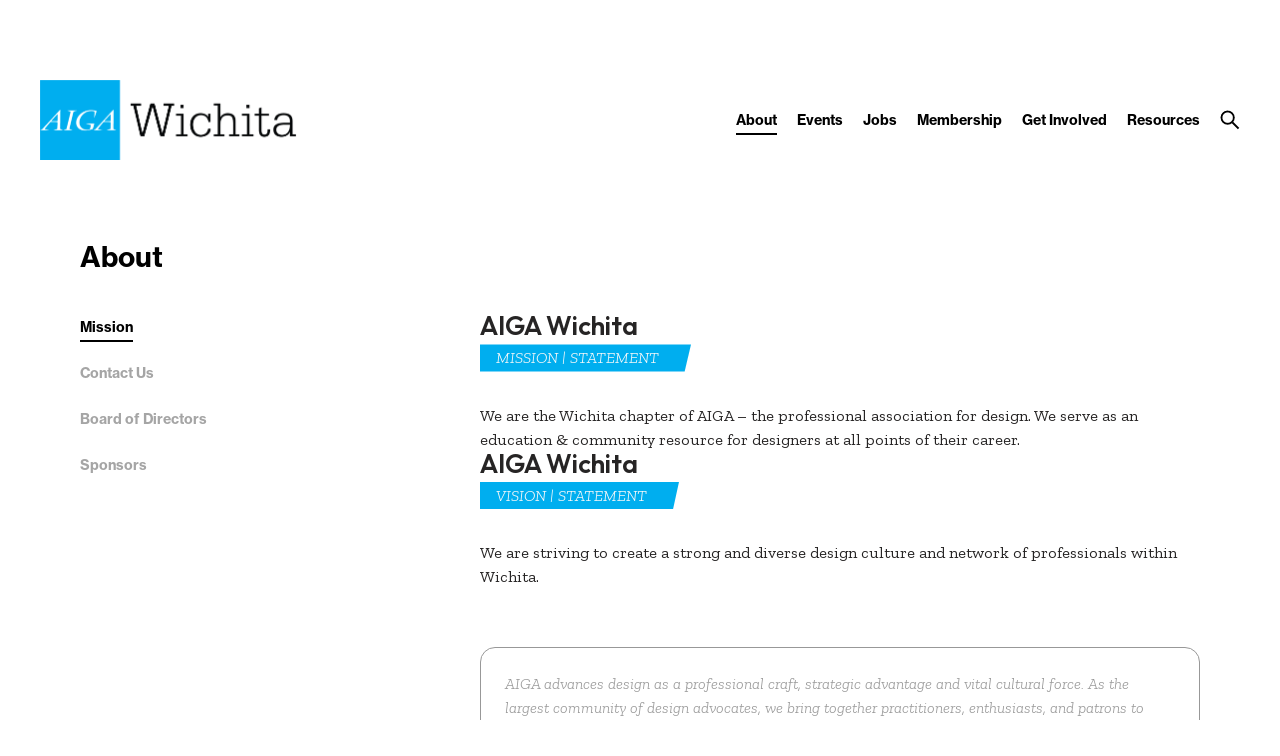

--- FILE ---
content_type: text/html; charset=UTF-8
request_url: https://wichita.aiga.org/about-us/mission/
body_size: 16746
content:
<!DOCTYPE html PUBLIC "-//W3C//DTD XHTML 1.0 Transitional//EN" "http://www.w3.org/TR/xhtml1/DTD/xhtml1-transitional.dtd">

<!-- Breakpoint body defines the responsive breakpoints -->
<html class="html cat-plugin-breakpoint-body" xml:lang="en" lang="en"
    cat_plugin_breakpoint_body_class="breakpoint-body"
    cat_plugin_breakpoint_body_size_class_prefix="breakpoint-body-size"
    cat_plugin_breakpoint_body_names="s,m,l,xl,2xl"
    cat_plugin_breakpoint_body_widths="640,960,1280,1440,1680">


<head>


    <title>Mission | AIGA Wichita</title>
    <meta name="description" content="

AIGA Wichita
 Mission | Statement
We are the Wichita chapter of AIGA - the professional association for design. We serve as an education &amp;amp; community resource for designers at all points of their career.



AIGA Wichita
 Vision | Statement
We are striving to create a strong and diverse d..."/>
    <meta property="og:title" content="Mission | AIGA Wichita"></meta>
    <meta property="og:description" content="

AIGA Wichita
 Mission | Statement
We are the Wichita chapter of AIGA - the professional association for design. We serve as an education &amp;amp; community resource for designers at all points of their career.



AIGA Wichita
 Vision | Statement
We are striving to create a strong and diverse d..."></meta>
    <meta property="og:url" content="https://wichita.aiga.org/about-us/mission/"></meta>

    
    
<!-- Support for canonical for SEO -->
  <link rel="canonical" href="https://wichita.aiga.org/about-us/mission/"/>

<link rel="shortcut icon" href="https://wichita.aiga.org/wp-content/themes/ikit_three/images/default_favicon.png">

<!-- iOS devices should not auto-scale the website, as resolutions are perfectly matched -->
<meta name="viewport" content="width=device-width, initial-scale=1.0, maximum-scale=1.0;">

<!-- Add theme stylesheet -->
<link rel="stylesheet" type="text/css" href="https://wichita.aiga.org/wp-content/themes/ikit_three/style.css"/>

<!-- Add child theme stylesheet -->
<link rel="stylesheet" type="text/css" href="https://wichita.aiga.org/wp-content/themes/ikit_three_custom/style.css" />

<meta name='robots' content='max-image-preview:large' />
<link rel="alternate" type="application/rss+xml" title="AIGA Wichita &raquo; Mission Comments Feed" href="https://wichita.aiga.org/about-us/mission/feed/" />
<script type="text/javascript">
window._wpemojiSettings = {"baseUrl":"https:\/\/s.w.org\/images\/core\/emoji\/14.0.0\/72x72\/","ext":".png","svgUrl":"https:\/\/s.w.org\/images\/core\/emoji\/14.0.0\/svg\/","svgExt":".svg","source":{"concatemoji":"https:\/\/wichita.aiga.org\/wp-includes\/js\/wp-emoji-release.min.js?ver=6.1.9"}};
/*! This file is auto-generated */
!function(e,a,t){var n,r,o,i=a.createElement("canvas"),p=i.getContext&&i.getContext("2d");function s(e,t){var a=String.fromCharCode,e=(p.clearRect(0,0,i.width,i.height),p.fillText(a.apply(this,e),0,0),i.toDataURL());return p.clearRect(0,0,i.width,i.height),p.fillText(a.apply(this,t),0,0),e===i.toDataURL()}function c(e){var t=a.createElement("script");t.src=e,t.defer=t.type="text/javascript",a.getElementsByTagName("head")[0].appendChild(t)}for(o=Array("flag","emoji"),t.supports={everything:!0,everythingExceptFlag:!0},r=0;r<o.length;r++)t.supports[o[r]]=function(e){if(p&&p.fillText)switch(p.textBaseline="top",p.font="600 32px Arial",e){case"flag":return s([127987,65039,8205,9895,65039],[127987,65039,8203,9895,65039])?!1:!s([55356,56826,55356,56819],[55356,56826,8203,55356,56819])&&!s([55356,57332,56128,56423,56128,56418,56128,56421,56128,56430,56128,56423,56128,56447],[55356,57332,8203,56128,56423,8203,56128,56418,8203,56128,56421,8203,56128,56430,8203,56128,56423,8203,56128,56447]);case"emoji":return!s([129777,127995,8205,129778,127999],[129777,127995,8203,129778,127999])}return!1}(o[r]),t.supports.everything=t.supports.everything&&t.supports[o[r]],"flag"!==o[r]&&(t.supports.everythingExceptFlag=t.supports.everythingExceptFlag&&t.supports[o[r]]);t.supports.everythingExceptFlag=t.supports.everythingExceptFlag&&!t.supports.flag,t.DOMReady=!1,t.readyCallback=function(){t.DOMReady=!0},t.supports.everything||(n=function(){t.readyCallback()},a.addEventListener?(a.addEventListener("DOMContentLoaded",n,!1),e.addEventListener("load",n,!1)):(e.attachEvent("onload",n),a.attachEvent("onreadystatechange",function(){"complete"===a.readyState&&t.readyCallback()})),(e=t.source||{}).concatemoji?c(e.concatemoji):e.wpemoji&&e.twemoji&&(c(e.twemoji),c(e.wpemoji)))}(window,document,window._wpemojiSettings);
</script>
<style type="text/css">
img.wp-smiley,
img.emoji {
	display: inline !important;
	border: none !important;
	box-shadow: none !important;
	height: 1em !important;
	width: 1em !important;
	margin: 0 0.07em !important;
	vertical-align: -0.1em !important;
	background: none !important;
	padding: 0 !important;
}
</style>
	<link rel='stylesheet' id='css_background_images-css' href='https://wichita.aiga.org/wp-content/themes/ikit_three_custom/.style_editor/css/stylesheets/background_images.css?ver=6.1.9' type='text/css' media='all' />
<link rel='stylesheet' id='css_sass-css' href='https://wichita.aiga.org/wp-content/themes/ikit_three_custom/.style_editor/css/stylesheets/sass.css?ver=6.1.9' type='text/css' media='all' />
<link rel='stylesheet' id='css_sass_templates-css' href='https://wichita.aiga.org/wp-content/themes/ikit_three_custom/.style_editor/css/stylesheets/sass_templates.css?ver=6.1.9' type='text/css' media='all' />
<link rel='stylesheet' id='css_plugins-css' href='https://wichita.aiga.org/wp-content/themes/ikit_three/css/plugins.css?ver=6.1.9' type='text/css' media='all' />
<link rel='stylesheet' id='css_editor-css' href='https://wichita.aiga.org/wp-content/themes/ikit_three/css/editor.css?ver=6.1.9' type='text/css' media='all' />
<link rel='stylesheet' id='wp-block-library-css' href='https://wichita.aiga.org/wp-includes/css/dist/block-library/style.min.css?ver=6.1.9' type='text/css' media='all' />
<link rel='stylesheet' id='classic-theme-styles-css' href='https://wichita.aiga.org/wp-includes/css/classic-themes.min.css?ver=1' type='text/css' media='all' />
<style id='global-styles-inline-css' type='text/css'>
body{--wp--preset--color--black: #000000;--wp--preset--color--cyan-bluish-gray: #abb8c3;--wp--preset--color--white: #ffffff;--wp--preset--color--pale-pink: #f78da7;--wp--preset--color--vivid-red: #cf2e2e;--wp--preset--color--luminous-vivid-orange: #ff6900;--wp--preset--color--luminous-vivid-amber: #fcb900;--wp--preset--color--light-green-cyan: #7bdcb5;--wp--preset--color--vivid-green-cyan: #00d084;--wp--preset--color--pale-cyan-blue: #8ed1fc;--wp--preset--color--vivid-cyan-blue: #0693e3;--wp--preset--color--vivid-purple: #9b51e0;--wp--preset--gradient--vivid-cyan-blue-to-vivid-purple: linear-gradient(135deg,rgba(6,147,227,1) 0%,rgb(155,81,224) 100%);--wp--preset--gradient--light-green-cyan-to-vivid-green-cyan: linear-gradient(135deg,rgb(122,220,180) 0%,rgb(0,208,130) 100%);--wp--preset--gradient--luminous-vivid-amber-to-luminous-vivid-orange: linear-gradient(135deg,rgba(252,185,0,1) 0%,rgba(255,105,0,1) 100%);--wp--preset--gradient--luminous-vivid-orange-to-vivid-red: linear-gradient(135deg,rgba(255,105,0,1) 0%,rgb(207,46,46) 100%);--wp--preset--gradient--very-light-gray-to-cyan-bluish-gray: linear-gradient(135deg,rgb(238,238,238) 0%,rgb(169,184,195) 100%);--wp--preset--gradient--cool-to-warm-spectrum: linear-gradient(135deg,rgb(74,234,220) 0%,rgb(151,120,209) 20%,rgb(207,42,186) 40%,rgb(238,44,130) 60%,rgb(251,105,98) 80%,rgb(254,248,76) 100%);--wp--preset--gradient--blush-light-purple: linear-gradient(135deg,rgb(255,206,236) 0%,rgb(152,150,240) 100%);--wp--preset--gradient--blush-bordeaux: linear-gradient(135deg,rgb(254,205,165) 0%,rgb(254,45,45) 50%,rgb(107,0,62) 100%);--wp--preset--gradient--luminous-dusk: linear-gradient(135deg,rgb(255,203,112) 0%,rgb(199,81,192) 50%,rgb(65,88,208) 100%);--wp--preset--gradient--pale-ocean: linear-gradient(135deg,rgb(255,245,203) 0%,rgb(182,227,212) 50%,rgb(51,167,181) 100%);--wp--preset--gradient--electric-grass: linear-gradient(135deg,rgb(202,248,128) 0%,rgb(113,206,126) 100%);--wp--preset--gradient--midnight: linear-gradient(135deg,rgb(2,3,129) 0%,rgb(40,116,252) 100%);--wp--preset--duotone--dark-grayscale: url('#wp-duotone-dark-grayscale');--wp--preset--duotone--grayscale: url('#wp-duotone-grayscale');--wp--preset--duotone--purple-yellow: url('#wp-duotone-purple-yellow');--wp--preset--duotone--blue-red: url('#wp-duotone-blue-red');--wp--preset--duotone--midnight: url('#wp-duotone-midnight');--wp--preset--duotone--magenta-yellow: url('#wp-duotone-magenta-yellow');--wp--preset--duotone--purple-green: url('#wp-duotone-purple-green');--wp--preset--duotone--blue-orange: url('#wp-duotone-blue-orange');--wp--preset--font-size--small: 13px;--wp--preset--font-size--medium: 20px;--wp--preset--font-size--large: 36px;--wp--preset--font-size--x-large: 42px;--wp--preset--spacing--20: 0.44rem;--wp--preset--spacing--30: 0.67rem;--wp--preset--spacing--40: 1rem;--wp--preset--spacing--50: 1.5rem;--wp--preset--spacing--60: 2.25rem;--wp--preset--spacing--70: 3.38rem;--wp--preset--spacing--80: 5.06rem;}:where(.is-layout-flex){gap: 0.5em;}body .is-layout-flow > .alignleft{float: left;margin-inline-start: 0;margin-inline-end: 2em;}body .is-layout-flow > .alignright{float: right;margin-inline-start: 2em;margin-inline-end: 0;}body .is-layout-flow > .aligncenter{margin-left: auto !important;margin-right: auto !important;}body .is-layout-constrained > .alignleft{float: left;margin-inline-start: 0;margin-inline-end: 2em;}body .is-layout-constrained > .alignright{float: right;margin-inline-start: 2em;margin-inline-end: 0;}body .is-layout-constrained > .aligncenter{margin-left: auto !important;margin-right: auto !important;}body .is-layout-constrained > :where(:not(.alignleft):not(.alignright):not(.alignfull)){max-width: var(--wp--style--global--content-size);margin-left: auto !important;margin-right: auto !important;}body .is-layout-constrained > .alignwide{max-width: var(--wp--style--global--wide-size);}body .is-layout-flex{display: flex;}body .is-layout-flex{flex-wrap: wrap;align-items: center;}body .is-layout-flex > *{margin: 0;}:where(.wp-block-columns.is-layout-flex){gap: 2em;}.has-black-color{color: var(--wp--preset--color--black) !important;}.has-cyan-bluish-gray-color{color: var(--wp--preset--color--cyan-bluish-gray) !important;}.has-white-color{color: var(--wp--preset--color--white) !important;}.has-pale-pink-color{color: var(--wp--preset--color--pale-pink) !important;}.has-vivid-red-color{color: var(--wp--preset--color--vivid-red) !important;}.has-luminous-vivid-orange-color{color: var(--wp--preset--color--luminous-vivid-orange) !important;}.has-luminous-vivid-amber-color{color: var(--wp--preset--color--luminous-vivid-amber) !important;}.has-light-green-cyan-color{color: var(--wp--preset--color--light-green-cyan) !important;}.has-vivid-green-cyan-color{color: var(--wp--preset--color--vivid-green-cyan) !important;}.has-pale-cyan-blue-color{color: var(--wp--preset--color--pale-cyan-blue) !important;}.has-vivid-cyan-blue-color{color: var(--wp--preset--color--vivid-cyan-blue) !important;}.has-vivid-purple-color{color: var(--wp--preset--color--vivid-purple) !important;}.has-black-background-color{background-color: var(--wp--preset--color--black) !important;}.has-cyan-bluish-gray-background-color{background-color: var(--wp--preset--color--cyan-bluish-gray) !important;}.has-white-background-color{background-color: var(--wp--preset--color--white) !important;}.has-pale-pink-background-color{background-color: var(--wp--preset--color--pale-pink) !important;}.has-vivid-red-background-color{background-color: var(--wp--preset--color--vivid-red) !important;}.has-luminous-vivid-orange-background-color{background-color: var(--wp--preset--color--luminous-vivid-orange) !important;}.has-luminous-vivid-amber-background-color{background-color: var(--wp--preset--color--luminous-vivid-amber) !important;}.has-light-green-cyan-background-color{background-color: var(--wp--preset--color--light-green-cyan) !important;}.has-vivid-green-cyan-background-color{background-color: var(--wp--preset--color--vivid-green-cyan) !important;}.has-pale-cyan-blue-background-color{background-color: var(--wp--preset--color--pale-cyan-blue) !important;}.has-vivid-cyan-blue-background-color{background-color: var(--wp--preset--color--vivid-cyan-blue) !important;}.has-vivid-purple-background-color{background-color: var(--wp--preset--color--vivid-purple) !important;}.has-black-border-color{border-color: var(--wp--preset--color--black) !important;}.has-cyan-bluish-gray-border-color{border-color: var(--wp--preset--color--cyan-bluish-gray) !important;}.has-white-border-color{border-color: var(--wp--preset--color--white) !important;}.has-pale-pink-border-color{border-color: var(--wp--preset--color--pale-pink) !important;}.has-vivid-red-border-color{border-color: var(--wp--preset--color--vivid-red) !important;}.has-luminous-vivid-orange-border-color{border-color: var(--wp--preset--color--luminous-vivid-orange) !important;}.has-luminous-vivid-amber-border-color{border-color: var(--wp--preset--color--luminous-vivid-amber) !important;}.has-light-green-cyan-border-color{border-color: var(--wp--preset--color--light-green-cyan) !important;}.has-vivid-green-cyan-border-color{border-color: var(--wp--preset--color--vivid-green-cyan) !important;}.has-pale-cyan-blue-border-color{border-color: var(--wp--preset--color--pale-cyan-blue) !important;}.has-vivid-cyan-blue-border-color{border-color: var(--wp--preset--color--vivid-cyan-blue) !important;}.has-vivid-purple-border-color{border-color: var(--wp--preset--color--vivid-purple) !important;}.has-vivid-cyan-blue-to-vivid-purple-gradient-background{background: var(--wp--preset--gradient--vivid-cyan-blue-to-vivid-purple) !important;}.has-light-green-cyan-to-vivid-green-cyan-gradient-background{background: var(--wp--preset--gradient--light-green-cyan-to-vivid-green-cyan) !important;}.has-luminous-vivid-amber-to-luminous-vivid-orange-gradient-background{background: var(--wp--preset--gradient--luminous-vivid-amber-to-luminous-vivid-orange) !important;}.has-luminous-vivid-orange-to-vivid-red-gradient-background{background: var(--wp--preset--gradient--luminous-vivid-orange-to-vivid-red) !important;}.has-very-light-gray-to-cyan-bluish-gray-gradient-background{background: var(--wp--preset--gradient--very-light-gray-to-cyan-bluish-gray) !important;}.has-cool-to-warm-spectrum-gradient-background{background: var(--wp--preset--gradient--cool-to-warm-spectrum) !important;}.has-blush-light-purple-gradient-background{background: var(--wp--preset--gradient--blush-light-purple) !important;}.has-blush-bordeaux-gradient-background{background: var(--wp--preset--gradient--blush-bordeaux) !important;}.has-luminous-dusk-gradient-background{background: var(--wp--preset--gradient--luminous-dusk) !important;}.has-pale-ocean-gradient-background{background: var(--wp--preset--gradient--pale-ocean) !important;}.has-electric-grass-gradient-background{background: var(--wp--preset--gradient--electric-grass) !important;}.has-midnight-gradient-background{background: var(--wp--preset--gradient--midnight) !important;}.has-small-font-size{font-size: var(--wp--preset--font-size--small) !important;}.has-medium-font-size{font-size: var(--wp--preset--font-size--medium) !important;}.has-large-font-size{font-size: var(--wp--preset--font-size--large) !important;}.has-x-large-font-size{font-size: var(--wp--preset--font-size--x-large) !important;}
.wp-block-navigation a:where(:not(.wp-element-button)){color: inherit;}
:where(.wp-block-columns.is-layout-flex){gap: 2em;}
.wp-block-pullquote{font-size: 1.5em;line-height: 1.6;}
</style>
<script type='text/javascript' src='https://wichita.aiga.org/wp-includes/js/jquery/jquery.min.js?ver=3.6.1' id='jquery-core-js'></script>
<script type='text/javascript' src='https://wichita.aiga.org/wp-includes/js/jquery/jquery-migrate.min.js?ver=3.3.2' id='jquery-migrate-js'></script>
<script type='text/javascript' src='https://wichita.aiga.org/wp-content/themes/ikit_three/js/jquery.init.js?ver=6.1.9' id='js_jquery_init-js'></script>
<script type='text/javascript' src='https://wichita.aiga.org/wp-content/themes/ikit_three/js/jquery.isotope.js?ver=6.1.9' id='js_isotope-js'></script>
<script type='text/javascript' src='https://wichita.aiga.org/wp-content/themes/ikit_three/js/humanize.js?ver=6.1.9' id='js_humanize-js'></script>
<script type='text/javascript' src='https://wichita.aiga.org/wp-content/themes/ikit_three/js/selectbox_input.js?ver=6.1.9' id='js_selectbox_input-js'></script>
<script type='text/javascript' src='https://wichita.aiga.org/wp-content/themes/ikit_three/js/bowser.min.js?ver=6.1.9' id='js_bowser-js'></script>
<script type='text/javascript' src='https://wichita.aiga.org/wp-content/themes/ikit_three/js/cat.js?ver=6.1.9' id='js_cat-js'></script>
<script type='text/javascript' src='https://wichita.aiga.org/wp-content/themes/ikit_three/js/fluid_grid.js?ver=6.1.9' id='js_fluid_grid-js'></script>
<script type='text/javascript' src='https://wichita.aiga.org/wp-content/themes/ikit_three/js/plugins.js?ver=6.1.9' id='js_plugins-js'></script>
<script type='text/javascript' src='https://wichita.aiga.org/wp-content/themes/ikit_three/js/ikit_three.js?ver=6.1.9' id='js_ikit_three-js'></script>
<link rel="https://api.w.org/" href="https://wichita.aiga.org/wp-json/" /><link rel="alternate" type="application/json" href="https://wichita.aiga.org/wp-json/wp/v2/pages/8949" /><link rel="EditURI" type="application/rsd+xml" title="RSD" href="https://wichita.aiga.org/xmlrpc.php?rsd" />
<link rel="wlwmanifest" type="application/wlwmanifest+xml" href="https://wichita.aiga.org/wp-includes/wlwmanifest.xml" />
<meta name="generator" content="WordPress 6.1.9" />
<link rel="canonical" href="https://wichita.aiga.org/about-us/mission/" />
<link rel='shortlink' href='https://wichita.aiga.org/?p=8949' />
<link rel="alternate" type="application/json+oembed" href="https://wichita.aiga.org/wp-json/oembed/1.0/embed?url=https%3A%2F%2Fwichita.aiga.org%2Fabout-us%2Fmission%2F" />
<link rel="alternate" type="text/xml+oembed" href="https://wichita.aiga.org/wp-json/oembed/1.0/embed?url=https%3A%2F%2Fwichita.aiga.org%2Fabout-us%2Fmission%2F&#038;format=xml" />
		<style type="text/css" id="wp-custom-css">
			/* sleight of brand */


section.spf25-container
{
	width: 100%;
	padding: 15px;
	--spf-green: rgba(174, 215, 3, 1);
	--spf-orange: rgba(251, 130, 89, 1);
	--spf-blue: rgba(0, 2, 245, 1);
	--spf-tan: rgba(247, 234, 202, 1);
	--spf-yellow: rgba(255, 205, 0, 1);
	background-color: var(--spf-tan);
}

div.spf25-header-container
{
	display: grid;
	grid-template-columns: 1fr 1fr 1fr;
	grid-template-rows: 200px;
	width: 100%;
	background-image: url("https://wichita.aiga.org/wp-content/uploads/2025/02/SPF-Website-Event-01.png");
	background-size: 200px 200px;
	background-position: center;
	background-repeat: no-repeat;
}

div.spf25-aiga-container
{
	width: fit-content;
	height: fit-content;
	grid-column: 1/2;
	grid-row: 1/2;
	display: flex;
	flex-direction: row;
	align-items: center;
	column-gap: 5px;
}

span.spf25-aiga
{
	width: fit-content;
	height: fit-content;
	font-style: italic;
	padding: 2px 5px 2px 0px;
	background-color: var(--spf-green);
	color: var(--spf-tan);
	user-select: none;
}

span.spf25-location
{
	font-family: sans-serif;
	font-weight: 400;
	font-size: 1rem;
	color: var(--spf-orange);
}

span.spf25-location::selection
{
	background-color: var(--spf-orange);
	color: var(--spf-tan);
}

div.spf25-img-header
{
	height: 100%;
	width: 100%;
	grid-column: 2/3;
	grid-row: 1/2;
}

div.spf25-content-container
{
	color: var(--spf-blue);
}

div.spf25-content-container > p
{
	font-size: 1.3rem;
	line-height: 2rem;
	margin: 0px 0px 1rem 0px;
}

div.spf25-content-container > p::selection, span.spf25-content-title::selection
{
	background-color: var(--spf-green);
	color: var(--spf-tan);
}

span.spf25-content-title
{
	font-weight: 600;
	font-style: italic;
}

a.spf25-reserve-link
{
	display: inline-block;
	border-radius: 200px;
	position: relative;
	font-family: sans-serif;
	font-weight: 400;
	font-size: 1.1rem;
	overflow: hidden;
	padding: 10px 20px;
	background-color: var(--spf-orange);
	color: var(--spf-tan);
	transition: box-shadow 0.3s ease-in-out;
}

a.spf25-reserve-link::after
{
	position: absolute;
	border-radius: 200px;
	height: 100%;
	width: 100%;
	content: '';
	display: block;
	z-index: 1;
	transform: translate(-100%, 0 ) rotate( 10deg );
	background-color: var(--spf-blue);
	transform-origin: top left;
	top: 0;
	left: 0;
	transition: .2s transform ease-out;
	will-change: transform;
}

a.spf25-reserve-link > span
{
	user-select: none;
	display: block;
	z-index: 5;
	position:relative;
	transition: 0.3s transform ease-in-out;
}

a.spf25-reserve-link:hover::after
{
	transform: translate( 0, 0 );
}

a.spf25-reserve-link:hover span
{
		color: var(--spf-yellow);
		transform: scale( 1.05 ) translate( 0, -2px );
}

a.spf25-reserve-link:hover
{
	box-shadow: 5px 5px 0 var(--spf-green);
}

/* sleight of brand */

h1 {
	line-height: 40px;
	margin-bottom: 30px;
}

.cc-tor-partnership br
{
	display: none;
}

.cc-caps
{

	text-transform: uppercase;

}

div.person-item-image
{
	transition: filter 0.1s ease-in-out;
}

div.person-item-image:hover
{
	filter: saturate(40%)!important;
}

@media screen and (min-width: 501px) and (max-width: 850px)
        {

            div.cc-content-wrapper
            {
                padding: 1.6rem 0.6rem;
            }

            h2.cc-event-title
            {
                font-size: 3.3rem;
                padding-bottom: 0.6rem;
            }

            div.cc-info
            {
                font-size: 0.9rem;
                line-height: 24px;
            }

            div.cc-content-wrapper
            {
                padding: 2rem 0.6rem;
            }

            div.cc-form-rsvp
            {
                padding-top: 0rem;
            }

            form.cc-form
            {
                display: flex;
                justify-content: center;
                flex-direction: column;
                align-items: center;
            }



            form.cc-form > *
            {
                margin-top: 0.7rem;
            }

            form.cc-form input 
            {
                width: 60%;
            };
        }

        @media screen and (min-width: 200px) and (max-width: 500px)
        {
					div.cc-content-wrapper
					{
						padding: 2rem 0.6rem;
					}

            div.cc-tor-partnership
            {

                padding: 0.4rem 0.7rem 0.4rem 1rem;

            }

            span.cc-title
            {
                font-size: 0.7rem;
            }

            span.cc-title-divider
            {
                font-size: 0.6rem;
                padding: 0rem 0.4rem;
            }
					
			p.cc-subtext > br
			{
				display: none;
			}


            h2.cc-event-title
            {

                font-size: 3rem;
                padding-bottom: 0.7rem;
                margin: 0;

            }

            div.cc-info
            {
                font-size: 0.8rem;
                line-height: 20px;
            }
					
			div.cc-form-rsvp
			{
				margin: 0;
				padding-top: 0rem;
			}

            form.cc-form
            {
                display: flex;
                justify-content: center;
                flex-direction: column;
                align-items: center;
            }
            form.cc-form > *
            {
                margin-top: 1rem;
                
            }

			form.cc-form input
			{
				width: 80%;
			}

        }

        .cc-event-bg
        {
            width: 100%;
            height: 100%;
            overflow: hidden;
            display: block;
            padding: 2rem 0rem;
            --cc-lightgreen: #77D8B7;
            --cc-darkgreen: #206644;
            --cc-orange: #FF7D00;
            --cc-salmon: #FFEAD8;
            --cc-darksalmon: #FFB2A1;
			--cc-white: rgb(245 245 245);
            --cc-blk: #545454;
        }

        .cc-event-bg > *
        {
            box-sizing: border-box;
            padding: 0;
            margin: 0;
        }

        .cc-content-wrapper
        {
            padding: 2rem;
        }

        .cc-tor-partnership
        {
            display: flex;
            align-items: center;
            justify-content: start;
            flex-direction: row;
            background-color: var( --cc-orange );
            padding: 0.4rem 2rem 0.4rem 1.6rem;
            width:fit-content;
            color: var( --cc-salmon );
			clip-path: polygon(0 0, 100% 5%, 98% 95%, 0% 100%);
            transform-origin: left;
        }
        .cc-tor-partnership > span
        {
            font-family: 'Montserrat', sans-serif;
        }

        .char
        {
            /* transform: translateY( 150px ); */
            display: inline-block;
        }

        .char:nth-child(12)
        {
            padding: 0rem 0.6rem;
        }

        .cc-title
        {
            font-size: 1rem;
            font-weight: 600;
        }

        .cc-title-divider
        {
            font-size: 0.8rem;
            font-weight: 400;
            padding: 0rem 0.4rem;
        }

        .cc-event-title
        {
            font-family: 'Source Serif Pro', serif;
            color:var( --cc-darkgreen );
            font-weight: 700;
            font-size: 3.5rem;
					line-height: 3rem;
			padding-bottom: 1rem;
            margin: 0;
            clip-path: polygon(0 0, 100% 0, 100% 100%, 0% 100%);
        }

        .cc-info
        {
            font-family: 'Montserrat', sans-serif;
            font-size: 1rem;
            font-weight: 600;
            color: var(--cc-blk);
            line-height: 32px;
            overflow: hidden;
        }

        .cc-info > p
        {
            text-indent: 2.5rem;
        }


        .cc-info p::selection
        {
            color: var(--cc-darkgreen);
            background-color: var(--cc-salmon);

        }

        .cc-event-title::selection
        {
            background-color: var( --cc-orange );
            color: var( --cc-darkgreen );
        }

        .cc-form-rsvp
        {
            width: 100%;
            justify-self: end;
			padding-top: 1.5rem;
        }

        .cc-form
        {
            display: flex;
			flex-direction: row;
            justify-content: start;
            align-items: center;
            transition: display 0.2s ease-out;
        }

        .cc-form-rsvp form.cc-form > label
        {
            display: none;
        }

        .cc-form-rsvp form.cc-form > input
        {
            border: none;
            outline: none;
            background-color: var( --cc-salmon );
            color: var( --cc-darkgreen );
            padding: 0.7rem 1rem;
            border-radius: 25px;
            font-size: 0.8rem;
            font-weight: 700;
            font-family: 'Montserrat', sans-serif;
            justify-self: start;
            text-shadow: 1px 0 var(--cc-white);

        }

        #email
        {
            margin-left: 5px;
        }

        .cc-form-rsvp form.cc-form > input::placeholder
        {
            color: var( --cc-orange );
            font-size: 0.8rem;
            font-weight: 700;
            font-family: 'Montserrat', sans-serif;
        }

        #cc-rsvp-btn
        {
            border: none;
            outline: none;
            padding: 0.7rem 2.7rem;
            background-color: var( --cc-darkgreen );
            color: var( --cc-salmon );
            border-radius: 25px;
            margin-left: 5px;
            transition: color 0.2s ease-in-out, background-color 0.2s ease-in-out;
            text-shadow: 1px 0 var(--cc-white);


        }

        #cc-rsvp-btn:hover
        {
            cursor: pointer;
            background-color: var(--cc-orange);
        }

        .cc-tor-partnership > *::selection
        {
            color: var(--cc-lightgreen);
            background-color: var(--cc-darkgreen);
        }

        form.cc-form > br
        {
		    display: none;
        }

        #cc-rsvp-btn svg
        {
            height: 20px;
            width: 20px;
            transform: scale(0.5);
            opacity: 0;
            padding: 0.4rem 0rem;
        }

        .cc-form-msg
        {
            padding: 1rem 3rem;
            font-family: 'Montserrat', sans-serif;
            font-size: 0.9rem;
            font-weight: 700;
            border-radius: 10px;
        }

        .success
        {
            background-color: var(--cc-lightgreen);
            color: var(--cc-darkgreen);
        }

        .failure
        {
            background-color: var(--cc-salmon);
            color: var(--cc-orange);
        }
        .cc-form-msg p
        {
            margin: 0;
            padding: 0;
            transition: all 0.2s ease-in-out;
        }

        .cc-hidden
        {
            display: none;
        }

        .cc-visible
        {
            display: block;
        }
.grid-item-inner
{
	display: grid;
	grid-template-columns: 1fr;
	grid-template-rows: repeat( 5, auto);
	gap: 0.4rem;
}

.page-template-persons-php .person-item-image
{
	grid-column: 1 / 2;
	grid-row: 3 / 4;
	margin: 0;
	position: relative;
	box-shadow: rgba(50, 50, 93, 0.25) 0px 13px 27px -5px, rgba(0, 0, 0, 0.3) 0px 8px 16px -8px;
	overflow: hidden;
}

.person-item-image
{
	background-size: cover;
	background-size: 100%!important;
	transition: background 0.5s ease-in-out!important;
}

.person-item-image:hover
{
	background-size: 110%!important;
}

.person-item-image::after
{
	
	content: '';
	width: 100%;
	height: 100%;
	background: radial-gradient(circle, rgba(0,0,0,0) 20%, rgba(0,0,0,1) 80%);
	position: absolute;
	top: 0;
	left: 0;
	opacity: 0;
	z-index: 10;
	transition: opacity 0.5s ease-in-out;
	
}

.person-item-image:hover:after
{
	opacity: 0.3;
	cursor: pointer;
}

.person-item-title
{
	grid-column: 1 / 2;
	grid-row: 1 / 2;
	color: rgba( 38, 36, 36, 1 );
	font-size: 1.5625rem !important;
	font-family: 'Outfit', sans-serif !important; 
	font-weight: 600 !important;
}

.person-item-title::selection
{
	background-color: rgba( 0, 174, 239, 1 );
	color: rgba( 249, 249, 249, 1 );
}

.person-item-positions
{
	grid-column: 1 / 2;
	grid-row: 2 / 3;
	padding: 0 1.2rem 0 0.4rem !important;
	color: rgba( 249, 249, 249, 1 ) !important;
	width: fit-content !important;
	height: fit-content!important;
	font-size: 1rem !important;
	font-weight: 300 !important;
	font-family: 'Zilla Slab', serif !important;
	font-style: italic !important;
	text-transform: uppercase !important;
	user-select: none;
	
}

.person-position-edge
{
	clip-path: polygon(0 0, 100% 0%, 95% 100%, 0% 100%);
	background-color: rgba( 0, 174, 239, 1 );
}

.person-position-vol
{
	display: flex!important;
	flex-direction: row!important;
	column-gap: 3px!important;
	padding-left: 0!important;
	padding-right: 0!important;
	align-items: end;
}

.person-position-vol span
{
	background-color: rgba(38, 36, 36, 1);
	display: block;
}

.person-position-vol span:first-child
{
	background-color: rgba( 0, 174, 239, 1 );
	padding: 0 10px 0 19px;
	clip-path: polygon(0 0, 100% 0%, 95% 100%, 0% 100%);
	
}

.person-position-vol span:last-child
{
		font-family: sans-serif;
		font-style: normal;
		line-height: 1rem;
		width: fit-content!important;
		font-size: 0.7rem;
		padding: 0 5px!important;
	transform: translate( -13px, 0 );
}

.person-item-description
{
	grid-column: 1 / 2;
	grid-row: 4 / 5;
	font-family: 'Zilla Slab', serif !important;
	font-size: 1rem !important;
	font-weight: 400 !important;
	/*text-indent: 2rem;*/
	padding: 1rem 0 !important;
}

.person-item-description::selection
{
	background-color: rgba( 0, 174, 239, 1 );
	color: rgba( 249, 249, 249, 1 );
}

.person-item-email
{
	grid-column: 1 / 2;
	grid-row: 5 / 6;
	margin: 0 !important;
	font-family: 'Outfit', sans-serif !important;
	padding: 0.5rem 4rem !important;
	border-radius: 25px;
	width: fit-content !important;
	font-size: 1rem !important;
	border: none !important;
	outline: none !important;
	justify-self: center !important;
	background-color: rgba( 38, 36, 36, 1 ) !important;
	color: rgba( 249, 249, 249, 1 ) !important;
	z-index: 5!important;
	user-select: none;
	position: relative!important;
	overflow: hidden!important;
}

.person-item-email:after
{
	content: '';
	width: 100%;
	height: 100%;
	border-radius: 3rem;
	top: 0;
	left: 0;
	display: block;
	position: absolute!important;
	background-color: rgba( 0, 174, 239, 1 ) !important;
	z-index: -1;
	transition: transform 0.2s ease-out;
	transform-origin: top left;
	transform: translate(-100%, 0) rotate(10deg);
	
}

.person-item-email:hover
{
	text-shadow: 2px 2px 1 rgba( 152, 152, 152, 1);
	transform: translatey(-1px);
	font-size: 1.1rem!important;
}

.person-item-email:hover:after
{
	transform: translate(0,0);
}

.aiga-mission-container, .aiga-mission-container > *
        {
            box-sizing: border-box;
        }

        .aiga-mission-container
        {
            display: flex;
            flex-direction: column;
            gap: 2rem;
					padding-bottom: 1.6rem
        }

        .aiga-mission
        {
            display: grid;
            grid-template-columns: 1fr;
            grid-template-rows: repeat( 3, auto );
            gap: 0.4rem;
        }

        .aiga-mission-header
        {
            font-family: 'Outfit', sans-serif;
            color: rgba( 38, 36, 36, 1 );
            font-size: 1.618rem;
            font-weight: 600;
            padding: 0;
            margin: 0;
            grid-column: 1 / 2;
            grid-row: 1 / 2;
        }
        .aiga-mission-title
        {
            font-family: 'Zilla Slab', serif;
            font-weight: 300;
            font-style: italic;
            font-size: 1rem;
            background-color: rgba( 0, 174, 239, 1 );
            color: rgba( 249, 249, 249, 1 );
            width: fit-content;
            padding: 0.1rem 2rem 0.1rem 1rem;
            text-transform: uppercase;
            margin: 0;
            grid-column: 1 / 2;
            grid-row: 2 / 3;
            clip-path: polygon(0 0, 100% 0, 97% 100%, 0% 100%);
        }
        .aiga-mission-body
        {
            margin-top: 1.6rem;
            font-size: 1rem;
            font-family: 'Zilla Slab', serif;
            font-weight: 400;
            color: rgba( 38, 36, 36, 1 );
            grid-column: 1 / 2;
            grid-row: 3 / 4;
        }

.aiga-mission-statement
        {
            border: 1px solid rgba( 152, 152, 152, 1 );
            color: rgba( 152, 152, 152, 1 );
            padding: 1.5rem !important;
            font-family: 'Zilla Slab', serif !important;
            font-style: italic !important;
            border-radius: 15px;
            position: relative;
					margin-top: 2rem;
        }

@media screen and (min-width: 374px) and (max-width: 400px )
{
	h1.vday-title
	{
		font-size: 32px;
		text-shadow: 1.3px -1.3px rgba(238,118,31,1);
	}
	
	ul.vday-Features li
	{
		margin-left: 0.7rem;
	}
}

@media screen and (min-width: 401px) and (max-width: 575px )
{
	h1.vday-title
	{
		font-size: 38px;
		text-shadow: 1.3px -1.3px rgba(238,118,31,1);
	}
	
	ul.vday-Features li
	{
		margin-left: 0.7rem;
	}
}

.vday-title
{
	width: fit-content;
	color: #D6235B; 
	font-size: 58.248px;
	text-shadow: 2.3px -2.3px rgba(238,118,31,1);
	background-color: #F3DCCA;
	padding: 20px 15px;
	margin: 0;
	border-radius: 25px 35px 0 0;
	font-family: 'Averia Serif Libre', serif;
	user-select: none;
}
.vday-body
{
	background-color: #F3DCCA!important;
	padding: 1.5rem; 1rem;
	border-radius: 0 25px 25px 25px;
	font-family: Montserrat, sans-serif;
}

.vday-collab
{
	display: flex;
	align-items: center;
	gap: 5px;
	user-select: none;
	
	
}

.vday-aiga
{
	font-size: 12px;
	background-color: #D6235B!important;
	color: #F3DCCA!important;
	padding: 3px;
	border-radius: 3px;
}

.vday-acity
{
	color: #D6235B;
	font-size: 1rem;
}

.vday-x
{
	color: #EE761F;
	font-weight: 600;
}

.vday-venue
{
	color: #EE761F;
	font-size: 1rem;
	font-style: italic;
	font-weight: 600;
}

.vday-description
{
	color: #EE761F;
	text-indent: 2rem;
	font-size: calc( 12px * 1.618 );
	padding: 2rem 0;
}
.vday-description::selection
{
	color: #F3DCCA;
	background-color: #D6235B;
}

.vday-highlight
{
	color: #DC6E9B;
	font-weight: 600;
	outline: none;
	text-decoration: none;
	border: none;
	transition: color 0.3s ease-in-out;
}

.vday-highlight:hover
{
	cursor: pointer;
	color: #D6235B!important;
}

.vday-highlight:active
{
	color: #DC6E9B;
}

.vday-highlight:visited
{
	color: #DC6E9B;
}

.vday-highlight::selection
{
	color: #F3DCCA;
	background-color: #EE761F;
}

.vday-feat
{
	color: #D6235B;
	font-size: calc( 12px * ( 1.618 * 1 ) );
	padding-bottom: 1rem;
}

.vday-feat::selection
{
	color: #F3DCCA;
	background-color: #EE761F;
}


.vday-Features li
{
	list-style-type: "\1F60D"!important;
	color: #D6235B;
	font-style: italic;
	font-size: 1rem;
	padding-left: 0.5rem;
	padding-bottom: 0.6rem;
	margin-left: 2rem;
}

.vday-Features li::selection
{
	color: #F3DCCA;
	background-color: #EE761F;
}

.spf-emerge-wrapper
{
	display: box;
	height: fit-content;
	width: fit-content;
}

.spf-aiga-title-container
{
	display: flex;
	align-items: center;
	justify-content: center;
	width: fit-content;
	height:fit-content;
	gap: 5px;
	margin-bottom: 4rem;
	transform: translatex( 50px );
	opacity: 0;
}

.spf-aiga-title-container > *
{
    box-sizing: border-box;
}
.spf-main
{
	padding: 2rem 0px;
}
.spf-main > *
{
	opacity: 0;
	transform: translatey(50px);
}
.aiga-box
{
	display: inline-block;
	padding: 10px 5px 10px 0px;
	background-color: #00AEEF;
	color: #ffffff;
	font-style: italic;
	font-family: serif;
	font-size: 1rem;
	box-sizing: border-box;
	width: fit-content;
	height: fit-content;
    user-select: none;
}

.aiga-wichita
{
	font-family: sans-serif;
	color: #00AEEF;
	font-size: 1.5rem;
	font-weight: 300;
	/*transform: translateY( -5px );*/
    user-select: none;
}

.spf-emerge-container
{
	display: grid;
	margin: 0;
	padding: 0;
}

.spf-title-container
{
    display: grid;
	margin: 0;
	padding: 0;
	
}

.spf-date-title
{
    display: flex;
    align-items: center;
    justify-content: center;
	gap: 5px;
	margin-bottom: 0.5rem;
}

.spf-date
{
	font-family: serif;
	color: #FFCB66;
	font-size: 1.1rem;
    user-select: none;
	width: fit-content;
	height: fit-content;
	overflow: hidden;
}

.spf-main > p
{
	text-indent: 2rem!important;
	font-size: 1.2rem;
	font-family: serif;
	margin: 0.5rem 0px 0.5rem 0px;
	line-height: 2rem;
}

.spf-seperater
{
	height: 2px;
	width: 0;
	background-color: #9EDAE4;
	display: block;
	transform-origin: center;
	opacity: 0;
	transform: translatey(7px);
	will-change: transform;
}

.spf-title
{
	font-family: sans-serif;
	font-size: 2.5rem;
	letter-spacing: -5px;
	font-style: italic;
	font-weight: 800;
    width: fit-content;
    height: fit-content;
    margin: 0;
    padding: 5px 10px;
	user-select: none;
	overflow: hidden;
}

.fade-top
{
	transform: translateY(1.1rem);
	display: inline-block;
	opacity: 0;
}

.fade-bottom
{
	transform: translateY(-1.1rem);
	display: inline-block;
	opacity: 0;
}

.pop-left
{
	display: inline-block;
	transform: translateX( 5rem);
	opacity: 0;
}

.pop-right
{
	display: inline-block;
	transform: translateX( -5rem );
	opacity: 0;
}

.spf-blue
{
    color: #2AADE3;
}

.spf-blue-outline
{
    -webkit-text-stroke-color: #2AADE3;
    -webkit-text-stroke-width: 2px;
    color: transparent;
}

.spf-title-main
{
    display: flex;
    justify-content: center;
	align-items: center;
}

.spf-title-main p
{
	margin: 0;
	padding: 0;
}

.spf-location
{
	font-weight: 600;
	color: #2AADE3;
}

.spf-vdate
{
	font-style: italic;
}
.btn-container
{
	padding: 1.5rem 0px 1rem 0px;
}

.spf-btn
{
	padding: 15px 25px;
	outline: none;
	border: 2px solid #2AADE3;
	font-weight: 600;
	border-radius: 3rem;
	color: #2AADE3;
	background-color: #ffffff;
	overflow: hidden;
	position: relative;
	will-change: transform;
	z-index: 0;
	transition: background 0.25s ease-in-out, transform 0.25s ease-in-out;
}

.spf-btn::after
{
	content:'';
	background: #2AADE3;
	height: 100%;
	width: 100%;
	border-radius: 3rem;
	position: absolute;
	left: 0;
	top: 0;
	transform-origin: top left;
	transform: translate(-100%, 0) rotate(10deg);
	transition: transform 0.25s ease-out;
	will-change: transform;
	z-index: -1;
}

.spf-btn:hover
{
	cursor: pointer;
	border: 2px solid transparent;
	color: #ffffff;
	transform: scale( 1.05 );
}

.spf-btn:hover::after
{
	transform: translate( 0, 0 );
}

/**
*
* SUN SVG
*
*/

.spf-sun{
    height: 125px;
	width: 125px;
	transform: scale(0);
  }


  .cls-1
  {
	  fill:#FFCB66;
  }
  .cls-2
  {
	  fill:#2AADE3;
  }

/*  svg animation */



		</style>
		
  <script>

    // Customize the appendChild to prevent particular dynamic scripts from loading
    var elementAppendChild = Element.prototype.appendChild;
    Element.prototype.appendChild = function() {

      if(arguments.length > 0) {
        if(arguments[0].tagName) {
          if(arguments[0].tagName.toLowerCase() === "script") {

            // Disqus dynamically loads jester.js, probably a bug on their end, but it overwrites jQuery with 2.x,
            // as our themes and wordpress uses jQuery 1.x, we prevent loading.
            if(arguments[0].src.indexOf('jester.js') > 0) {
              arguments[0].src = 'jesterdeleted';
            }
          }
        }
      }

      return elementAppendChild.apply(this, arguments);

    };

  </script>

  
<!-- Add IE stylesheet -->

<!-- Add to calendar -->
<link href="https://addtocalendar.com/atc/1.5/atc-base.css " rel="stylesheet" type="text/css">
<script src="https://addtocalendar.com/atc/1.5/atc.min.js"></script>


    <script src="https://use.typekit.net/uwa3uik.js"></script>
    <script type="text/javascript">
    try{

        // Typekit Loaded fonts need to run the onloaded function
        Typekit.load({
            active: jQuery.ikit_three.fonts.onLoaded,
            inactive: jQuery.ikit_three.fonts.onLoaded
        });
    }
    catch(e) {}
    </script>
    
<!-- Global Javascript variables -->
<script type="text/javascript">
    g_templateUrl = "https://wichita.aiga.org/wp-content/themes/ikit_three";
</script>

<!-- Google tag (gtag.js) -->
<script async src="https://www.googletagmanager.com/gtag/js?id=G-N9XKMGRJLS"></script>
<script>
  window.dataLayer = window.dataLayer || [];
  function gtag(){dataLayer.push(arguments);}
  gtag('js', new Date());

  gtag('config', 'G-N9XKMGRJLS');
</script><link rel="preconnect" href="https://fonts.googleapis.com">
    <link rel="preconnect" href="https://fonts.gstatic.com" crossorigin>
    <link href="https://fonts.googleapis.com/css2?family=Montserrat:wght@100;400;600&family=Source+Serif+Pro:wght@600;700&display=swap" rel="stylesheet">

<link href="https://fonts.googleapis.com/css2?family=Outfit:wght@300;400;600&family=Zilla+Slab:ital,wght@0,400;1,300&display=swap" rel="stylesheet">

<link href="https://fonts.googleapis.com/css2?family=Averia+Serif+Libre:wght@700&display=swap" rel="stylesheet">

    <script src="https://unpkg.com/split-type"></script>
    <script src="https://cdn.jsdelivr.net/npm/gsap@3.12.5/dist/gsap.min.js"></script>

    <script src="https://cdn.jsdelivr.net/npm/gsap@3.12.5/dist/ScrollTrigger.min.js"></script>
<script>
  /*
        **
        ** Handle form submit to prevent a redirect and then display a msg on submit
        **
        */
        // run when window has been painted

        window.addEventListener('load', () => 
        {

            let hasRsvps = false
            let rsvpList = new Array()
            // get form
            const rsvpForm = document.querySelector(".cc-form")
            const msgElement = document.querySelector('.cc-form-msg')
            window.googleDocCallback = function () { return true }

            // get local storage if it exists
            const ccRegistered = ( (window.localStorage.getItem("ccReg") === null ) ? false : true )

            const ccUrl = "https://script.google.com/macros/s/AKfycbxZFBn9EcxElxZP_eSxS0NrPhWN9Fl7S2nJxteJUiPmfHVWm1drdofy8CB0plDK2n9xGA/exec"

            async function getRsvps()
            {

                const response = await fetch( ccUrl )
                const emails = await response.json()

                return emails

            }

            getRsvps().then( emails =>
                {
                    hasRsvps = (( emails.count > 0 ) ? true : false )
                    rsvpList = [...emails.emails ]

                    console.log( hasRsvps )

                    // no rsvps found
                    if( hasRsvps === false )
                    {
                        // cookie stored without rsvps
                        if( ccRegistered )
                        {
                            // remove cookie
                            localStorage.removeItem("ccReg")
                        }
                    }
                    
                })


            if( ccRegistered )
            {
                
                 msgElement.children[0].textContent = "Thank you for your RSVP, see you at the event!"
                // change to success msg and hide form
                msgElement.classList.add("success", "cc-visible")
                rsvpForm.remove()
            }

    
            rsvpForm.addEventListener('submit', ( e ) => 
            {
                e.preventDefault();
                // log something for tests
                // console.log(' form not submitted ')
                const formData = new FormData( rsvpForm )
                const formAction = e.target.action
                const emailText = document.querySelector('#email').value
                let rtnMsg = ''


                if( hasRsvps && !rsvpList.includes( emailText ) )
                {
                    // if we have a list and the
                    fetch( 
                        formAction,
                        {
                            method: 'POST',
                            body: formData,
                            mode: "cors",
                            headers: {}
                        }
                    )
                    .then( ( ) => 
                    {
                    // set local storage variable to ccReg

                        window.localStorage.setItem( "ccReg", true )
                        msgElement.classList.add( "success", "cc-visible" )
                        msgElement.children[0].textContent = "Thank you for your RSVP, see you at the event!"
                        rsvpForm.remove()
                    } )
                    .catch( ( error ) => 
                    {
                        msgElement.children[0].textContent = "Oops...there was an error, refresh your browser and try again."
                        // change to success msg and hide form
                        msgElement.classList.add( "failure", "cc-visible" )
                        console.log( error )
                        
                    
                    })

            }
            else if( hasRsvps && rsvpList.includes( emailText ) )
            {
                window.localStorage.setItem( "ccReg", true )
                rtnMsg = 'Thank you but you\'ve already made a RSVP'
                msgElement.children[0].textContent = rtnMsg
                msgElement.classList.add( "success", "cc-visible" )
                rsvpForm.remove()
            }
            else if( !hasRsvps )
            {
                fetch( 
                        formAction,
                        {
                            method: 'POST',
                            body: formData,
                            mode: "cors",
                            headers: {}
                        }
                    )
                    .then( ( ) => 
                    {
                    // set local storage variable to ccReg

                        window.localStorage.setItem( "ccReg", true )
                        rtnMsg = 'Thank you for your RSVP, see you at the event!'
                        msgElement.children[0].textContent = rtnMsg
                        msgElement.classList.add( "success", "cc-visible" )
                        rsvpForm.remove()
                    } )
                    .catch( ( error ) => 
                    {
                        msgElement.children[0].textContent = "Oops...there was an error, refresh your browser and try again."
                        // change to success msg and hide form
                        msgElement.classList.add( "failure", "cc-visible" )
                        console.log( error )
                        
                    
                    })
            }

            })
        
            // remove break points inserted by the editor for creatives & cocktails
            const spacers = document.querySelectorAll(".cc-event-bg > br")

            //console.log( spacers )
            
            spacers.forEach( ( item ) => 
            {
                item.remove()
            })
        
        })

window.addEventListener('load', () => {

const positions = document.querySelectorAll('div.person-item-positions');

positions.forEach( position => {

if( position.childElementCount <= 1 )
{
// only 1 span add base class
position.classList.add("person-position-edge")
}
else
{
position.classList.add("person-position-vol")
}

})

})

</script>
</head>


<body class="page-template-default page page-id-8949 page-child parent-pageid-8901 ikit-three ikit-body ikit post-name-mission  elementor-default elementor-kit-34481">


<div class="root" >

<!-- If admin has decided to always show collapsed header, add an attribute the JS will key off of to disable, and set the data collapsed to true permanently for styling -->
<div class="header">

    <!-- Compact nav menu -->
    <div class="header-compact">
        <div class="header-compact-search"> <!-- This element sits above the other header elements, hidden by default -->
            <form method="get" id="searchform" action="https://wichita.aiga.org/">
    <table>
    <tr>
    <td>
        <input type="text" name="s" id="s" class="s" placeholder="Search" />
        <!-- For 508 compliance -->
        <label style="display:none" for="s">Search</label>
    </td>
    </tr>
    </table>
</form>
        </div>

        <div class="header-compact-layout">
            <div class="header-compact-layout-left">
                <div class="header-compact-menu-button-open">
                    <a class="header-compact-menu-button-open-link" href="javascript:void(0)">
                        <div class="header-compact-menu-button-open-image"></div>
                    </a>
                </div>

                <div class="header-logo">
                    <a href="https://wichita.aiga.org">
                        <img class="header-logo-image" alt="Go to homepage" src="https://wichita.aiga.org/wp-content/uploads/2019/03/Wichita-1-1.png" />
                    </a>
                </div>
            </div>

            <div class="header-compact-layout-right">
                <a class="header-compact-button-search" href="javascript:void(0);">
                    <div class="header-compact-button-search-open-image"></div>
                    <div class="header-compact-button-search-close-image"></div>
                </a>
            </div>

        </div>
    </div>

    <!-- Desktop/Full size nav menu -->
    <div class="header-layout-container">
        
    <div class="header-layout">

        <div class="header-layout-left">

            <div class="header-logo">
                <a href="https://wichita.aiga.org">
                    <img class="header-logo-image" alt="Go to homepage" src="https://wichita.aiga.org/wp-content/uploads/2019/03/Wichita-1-1.png" />
                    <img class="header-logo-image-alt" alt="Go to homepage" src="https://wichita.aiga.org/wp-content/uploads/2019/03/Wichita-2-1.png" />
                </a>
            </div>

        </div>

        <div class="header-layout-right">

            <div class="header-menu">
                
                    
                    <span class="header-menu-item" id="header-menu-item-9713">

                        <a class="header-menu-item-link active" href="https://wichita.aiga.org/about-us/">
                                                                                    About                        </a>

                                                <div class="header-menu-item-children-container">
                            <ul class="header-menu-item-children">
                                                                 <li class='header-menu-item-children-item'>
                                    <a class="header-menu-item-children-item-link" target="" href="https://wichita.aiga.org/about-us/mission/">
                                                                                                                                                                Mission                                    </a>
                                </li>
                                                                 <li class='header-menu-item-children-item'>
                                    <a class="header-menu-item-children-item-link" target="" href="https://wichita.aiga.org/about-us/contact-us/">
                                                                                                                                                                Contact Us                                    </a>
                                </li>
                                                                 <li class='header-menu-item-children-item'>
                                    <a class="header-menu-item-children-item-link" target="" href="https://wichita.aiga.org/about-us/board-of-directors/">
                                                                                                                                                                Board of Directors                                    </a>
                                </li>
                                                                 <li class='header-menu-item-children-item'>
                                    <a class="header-menu-item-children-item-link" target="" href="https://wichita.aiga.org/about-us/sponsors/">
                                                                                                                                                                Sponsors                                    </a>
                                </li>
                                                            </ul>
                        </div>
                        
                    </span>

                
                    
                    <span class="header-menu-item" id="header-menu-item-9715">

                        <a class="header-menu-item-link " href="https://wichita.aiga.org/events/">
                                                                                    Events                        </a>

                                                <div class="header-menu-item-children-container">
                            <ul class="header-menu-item-children">
                                                                 <li class='header-menu-item-children-item'>
                                    <a class="header-menu-item-children-item-link" target="" href="https://wichita.aiga.org/upcoming-events/">
                                                                                                                                                                Upcoming Events                                    </a>
                                </li>
                                                                 <li class='header-menu-item-children-item'>
                                    <a class="header-menu-item-children-item-link" target="" href="https://wichita.aiga.org/events-archive/">
                                                                                                                                                                Past Events                                    </a>
                                </li>
                                                            </ul>
                        </div>
                        
                    </span>

                
                    
                    <span class="header-menu-item" id="header-menu-item-9720">

                        <a class="header-menu-item-link " href="https://wichita.aiga.org/jobs/">
                                                                                    Jobs                        </a>

                        
                    </span>

                
                    
                    <span class="header-menu-item" id="header-menu-item-9718">

                        <a class="header-menu-item-link " href="https://wichita.aiga.org/membership/">
                                                                                    Membership                        </a>

                                                <div class="header-menu-item-children-container">
                            <ul class="header-menu-item-children">
                                                                 <li class='header-menu-item-children-item'>
                                    <a class="header-menu-item-children-item-link" target="" href="https://wichita.aiga.org/membership/membership-rates/">
                                                                                                                                                                Membership Rates                                    </a>
                                </li>
                                                                 <li class='header-menu-item-children-item'>
                                    <a class="header-menu-item-children-item-link" target="" href="https://wichita.aiga.org/membership/member-directory/">
                                                                                                                                                                Member Directory                                    </a>
                                </li>
                                                                 <li class='header-menu-item-children-item'>
                                    <a class="header-menu-item-children-item-link" target="_blank" href="http://www.aiga.org/join">
                                                                                                                         \                                         Join AIGA                                    </a>
                                </li>
                                                            </ul>
                        </div>
                        
                    </span>

                
                    
                    <span class="header-menu-item" id="header-menu-item-9721">

                        <a class="header-menu-item-link " href="https://wichita.aiga.org/get-involved/">
                                                                                    Get Involved                        </a>

                                                <div class="header-menu-item-children-container">
                            <ul class="header-menu-item-children">
                                                                 <li class='header-menu-item-children-item'>
                                    <a class="header-menu-item-children-item-link" target="" href="https://wichita.aiga.org/get-involved/become-a-volunteer/">
                                                                                                                                                                Help Us Build a Creative Community                                    </a>
                                </li>
                                                            </ul>
                        </div>
                        
                    </span>

                
                    
                    <span class="header-menu-item" id="header-menu-item-9722">

                        <a class="header-menu-item-link " href="https://wichita.aiga.org/resources/">
                                                                                    Resources                        </a>

                                                <div class="header-menu-item-children-container">
                            <ul class="header-menu-item-children">
                                                                 <li class='header-menu-item-children-item'>
                                    <a class="header-menu-item-children-item-link" target="_blank" href="http://www.aiga.org/standard-agreement/">
                                                                                                                         \                                         AIGA Standard Contract                                    </a>
                                </li>
                                                                 <li class='header-menu-item-children-item'>
                                    <a class="header-menu-item-children-item-link" target="_blank" href="http://www.aiga.org/resources/">
                                                                                                                         \                                         Design & Business                                    </a>
                                </li>
                                                                 <li class='header-menu-item-children-item'>
                                    <a class="header-menu-item-children-item-link" target="_blank" href="http://www.aiga.org/design-business-and-ethics/">
                                                                                                                         \                                         Design Business & Ethics                                    </a>
                                </li>
                                                            </ul>
                        </div>
                        
                    </span>

                            </div>

            <div class="header-search">
                <div class="header-search-bar">
                    <form method="get" id="searchform" action="https://wichita.aiga.org/">
    <table>
    <tr>
    <td>
        <input type="text" name="s" id="s" class="s" placeholder="Search" />
        <!-- For 508 compliance -->
        <label style="display:none" for="s">Search</label>
    </td>
    </tr>
    </table>
</form>
                    <div class="header-search-button-close-container">
                        <a class="header-search-button header-search-button-close" href="javascript:void(0);">
                            <div class="header-search-button-close-image"></div>
                        </a>
                    </div>
                </div>
                <div class="header-search-collapse-panel"></div>
                <div class="header-search-button-container">
                    <a class="header-search-button header-search-button-open" href="javascript:void(0);">
                        <div class="header-search-button-open-image"></div>
                        <div class="header-search-button-open-image-alt"></div>
                    </a>
                </div>
            </div>

        </div>

    </div>

        </div>

    <div class="header-layout-container-collapsed">
        
    <div class="header-layout">

        <div class="header-layout-left">

            <div class="header-logo">
                <a href="https://wichita.aiga.org">
                    <img class="header-logo-image" alt="Go to homepage" src="https://wichita.aiga.org/wp-content/uploads/2019/03/Wichita-1-1.png" />
                    <img class="header-logo-image-alt" alt="Go to homepage" src="https://wichita.aiga.org/wp-content/uploads/2019/03/Wichita-2-1.png" />
                </a>
            </div>

        </div>

        <div class="header-layout-right">

            <div class="header-menu">
                
                    
                    <span class="header-menu-item" id="header-menu-item-9713">

                        <a class="header-menu-item-link active" href="https://wichita.aiga.org/about-us/">
                                                                                    About                        </a>

                                                <div class="header-menu-item-children-container">
                            <ul class="header-menu-item-children">
                                                                 <li class='header-menu-item-children-item'>
                                    <a class="header-menu-item-children-item-link" target="" href="https://wichita.aiga.org/about-us/mission/">
                                                                                                                                                                Mission                                    </a>
                                </li>
                                                                 <li class='header-menu-item-children-item'>
                                    <a class="header-menu-item-children-item-link" target="" href="https://wichita.aiga.org/about-us/contact-us/">
                                                                                                                                                                Contact Us                                    </a>
                                </li>
                                                                 <li class='header-menu-item-children-item'>
                                    <a class="header-menu-item-children-item-link" target="" href="https://wichita.aiga.org/about-us/board-of-directors/">
                                                                                                                                                                Board of Directors                                    </a>
                                </li>
                                                                 <li class='header-menu-item-children-item'>
                                    <a class="header-menu-item-children-item-link" target="" href="https://wichita.aiga.org/about-us/sponsors/">
                                                                                                                                                                Sponsors                                    </a>
                                </li>
                                                            </ul>
                        </div>
                        
                    </span>

                
                    
                    <span class="header-menu-item" id="header-menu-item-9715">

                        <a class="header-menu-item-link " href="https://wichita.aiga.org/events/">
                                                                                    Events                        </a>

                                                <div class="header-menu-item-children-container">
                            <ul class="header-menu-item-children">
                                                                 <li class='header-menu-item-children-item'>
                                    <a class="header-menu-item-children-item-link" target="" href="https://wichita.aiga.org/upcoming-events/">
                                                                                                                                                                Upcoming Events                                    </a>
                                </li>
                                                                 <li class='header-menu-item-children-item'>
                                    <a class="header-menu-item-children-item-link" target="" href="https://wichita.aiga.org/events-archive/">
                                                                                                                                                                Past Events                                    </a>
                                </li>
                                                            </ul>
                        </div>
                        
                    </span>

                
                    
                    <span class="header-menu-item" id="header-menu-item-9720">

                        <a class="header-menu-item-link " href="https://wichita.aiga.org/jobs/">
                                                                                    Jobs                        </a>

                        
                    </span>

                
                    
                    <span class="header-menu-item" id="header-menu-item-9718">

                        <a class="header-menu-item-link " href="https://wichita.aiga.org/membership/">
                                                                                    Membership                        </a>

                                                <div class="header-menu-item-children-container">
                            <ul class="header-menu-item-children">
                                                                 <li class='header-menu-item-children-item'>
                                    <a class="header-menu-item-children-item-link" target="" href="https://wichita.aiga.org/membership/membership-rates/">
                                                                                                                                                                Membership Rates                                    </a>
                                </li>
                                                                 <li class='header-menu-item-children-item'>
                                    <a class="header-menu-item-children-item-link" target="" href="https://wichita.aiga.org/membership/member-directory/">
                                                                                                                                                                Member Directory                                    </a>
                                </li>
                                                                 <li class='header-menu-item-children-item'>
                                    <a class="header-menu-item-children-item-link" target="_blank" href="http://www.aiga.org/join">
                                                                                                                         \                                         Join AIGA                                    </a>
                                </li>
                                                            </ul>
                        </div>
                        
                    </span>

                
                    
                    <span class="header-menu-item" id="header-menu-item-9721">

                        <a class="header-menu-item-link " href="https://wichita.aiga.org/get-involved/">
                                                                                    Get Involved                        </a>

                                                <div class="header-menu-item-children-container">
                            <ul class="header-menu-item-children">
                                                                 <li class='header-menu-item-children-item'>
                                    <a class="header-menu-item-children-item-link" target="" href="https://wichita.aiga.org/get-involved/become-a-volunteer/">
                                                                                                                                                                Help Us Build a Creative Community                                    </a>
                                </li>
                                                            </ul>
                        </div>
                        
                    </span>

                
                    
                    <span class="header-menu-item" id="header-menu-item-9722">

                        <a class="header-menu-item-link " href="https://wichita.aiga.org/resources/">
                                                                                    Resources                        </a>

                                                <div class="header-menu-item-children-container">
                            <ul class="header-menu-item-children">
                                                                 <li class='header-menu-item-children-item'>
                                    <a class="header-menu-item-children-item-link" target="_blank" href="http://www.aiga.org/standard-agreement/">
                                                                                                                         \                                         AIGA Standard Contract                                    </a>
                                </li>
                                                                 <li class='header-menu-item-children-item'>
                                    <a class="header-menu-item-children-item-link" target="_blank" href="http://www.aiga.org/resources/">
                                                                                                                         \                                         Design & Business                                    </a>
                                </li>
                                                                 <li class='header-menu-item-children-item'>
                                    <a class="header-menu-item-children-item-link" target="_blank" href="http://www.aiga.org/design-business-and-ethics/">
                                                                                                                         \                                         Design Business & Ethics                                    </a>
                                </li>
                                                            </ul>
                        </div>
                        
                    </span>

                            </div>

            <div class="header-search">
                <div class="header-search-bar">
                    <form method="get" id="searchform" action="https://wichita.aiga.org/">
    <table>
    <tr>
    <td>
        <input type="text" name="s" id="s" class="s" placeholder="Search" />
        <!-- For 508 compliance -->
        <label style="display:none" for="s">Search</label>
    </td>
    </tr>
    </table>
</form>
                    <div class="header-search-button-close-container">
                        <a class="header-search-button header-search-button-close" href="javascript:void(0);">
                            <div class="header-search-button-close-image"></div>
                        </a>
                    </div>
                </div>
                <div class="header-search-collapse-panel"></div>
                <div class="header-search-button-container">
                    <a class="header-search-button header-search-button-open" href="javascript:void(0);">
                        <div class="header-search-button-open-image"></div>
                        <div class="header-search-button-open-image-alt"></div>
                    </a>
                </div>
            </div>

        </div>

    </div>

        </div>

</div>

<!-- Functions independent from header as it is position absolute on scroll etc. -->
<div class="header-compact-menu">

    <div class="header-compact-menu-inner">

        <div class="header-compact-menu-button-close">
            <div class="header-compact-menu-button-close-image"></div>
        </div>

        
        <div class="header-compact-menu-item" id="header-compact-menu-item-9713">

                        <a class='header-compact-menu-item-link-expand' href="javascript:void(0)" data-url="https://wichita.aiga.org/about-us/">
                <div class="header-compact-menu-item-link-expand-title">
                                        About                </div>
                <div class="header-compact-menu-item-link-expand-icon">
                    <div class="header-compact-menu-item-link-expand-icon-image"></div>
                </div>
            </a>
            
            <div class="header-compact-menu-item-children">
                                <div class="header-compact-menu-item-children-item">
                    <a class="header-compact-menu-item-children-item-link" target="" href="https://wichita.aiga.org/about-us/mission/">
                                                                        Mission                    </a>
                </div>
                                <div class="header-compact-menu-item-children-item">
                    <a class="header-compact-menu-item-children-item-link" target="" href="https://wichita.aiga.org/about-us/contact-us/">
                                                                        Contact Us                    </a>
                </div>
                                <div class="header-compact-menu-item-children-item">
                    <a class="header-compact-menu-item-children-item-link" target="" href="https://wichita.aiga.org/about-us/board-of-directors/">
                                                                        Board of Directors                    </a>
                </div>
                                <div class="header-compact-menu-item-children-item">
                    <a class="header-compact-menu-item-children-item-link" target="" href="https://wichita.aiga.org/about-us/sponsors/">
                                                                        Sponsors                    </a>
                </div>
                            </div>

        </div>

        
        <div class="header-compact-menu-item" id="header-compact-menu-item-9715">

                        <a class='header-compact-menu-item-link-expand' href="javascript:void(0)" data-url="https://wichita.aiga.org/events/">
                <div class="header-compact-menu-item-link-expand-title">
                                        Events                </div>
                <div class="header-compact-menu-item-link-expand-icon">
                    <div class="header-compact-menu-item-link-expand-icon-image"></div>
                </div>
            </a>
            
            <div class="header-compact-menu-item-children">
                                <div class="header-compact-menu-item-children-item">
                    <a class="header-compact-menu-item-children-item-link" target="" href="https://wichita.aiga.org/upcoming-events/">
                                                                        Upcoming Events                    </a>
                </div>
                                <div class="header-compact-menu-item-children-item">
                    <a class="header-compact-menu-item-children-item-link" target="" href="https://wichita.aiga.org/events-archive/">
                                                                        Past Events                    </a>
                </div>
                            </div>

        </div>

        
        <div class="header-compact-menu-item" id="header-compact-menu-item-9720">

                        <a class="header-compact-menu-item-link" href="https://wichita.aiga.org/jobs/">
                                Jobs            </a>
            
            <div class="header-compact-menu-item-children">
                            </div>

        </div>

        
        <div class="header-compact-menu-item" id="header-compact-menu-item-9718">

                        <a class='header-compact-menu-item-link-expand' href="javascript:void(0)" data-url="https://wichita.aiga.org/membership/">
                <div class="header-compact-menu-item-link-expand-title">
                                        Membership                </div>
                <div class="header-compact-menu-item-link-expand-icon">
                    <div class="header-compact-menu-item-link-expand-icon-image"></div>
                </div>
            </a>
            
            <div class="header-compact-menu-item-children">
                                <div class="header-compact-menu-item-children-item">
                    <a class="header-compact-menu-item-children-item-link" target="" href="https://wichita.aiga.org/membership/membership-rates/">
                                                                        Membership Rates                    </a>
                </div>
                                <div class="header-compact-menu-item-children-item">
                    <a class="header-compact-menu-item-children-item-link" target="" href="https://wichita.aiga.org/membership/member-directory/">
                                                                        Member Directory                    </a>
                </div>
                                <div class="header-compact-menu-item-children-item">
                    <a class="header-compact-menu-item-children-item-link" target="_blank" href="http://www.aiga.org/join">
                                                 \                         Join AIGA                    </a>
                </div>
                            </div>

        </div>

        
        <div class="header-compact-menu-item" id="header-compact-menu-item-9721">

                        <a class='header-compact-menu-item-link-expand' href="javascript:void(0)" data-url="https://wichita.aiga.org/get-involved/">
                <div class="header-compact-menu-item-link-expand-title">
                                        Get Involved                </div>
                <div class="header-compact-menu-item-link-expand-icon">
                    <div class="header-compact-menu-item-link-expand-icon-image"></div>
                </div>
            </a>
            
            <div class="header-compact-menu-item-children">
                                <div class="header-compact-menu-item-children-item">
                    <a class="header-compact-menu-item-children-item-link" target="" href="https://wichita.aiga.org/get-involved/become-a-volunteer/">
                                                                        Help Us Build a Creative Community                    </a>
                </div>
                            </div>

        </div>

        
        <div class="header-compact-menu-item" id="header-compact-menu-item-9722">

                        <a class='header-compact-menu-item-link-expand' href="javascript:void(0)" data-url="https://wichita.aiga.org/resources/">
                <div class="header-compact-menu-item-link-expand-title">
                                        Resources                </div>
                <div class="header-compact-menu-item-link-expand-icon">
                    <div class="header-compact-menu-item-link-expand-icon-image"></div>
                </div>
            </a>
            
            <div class="header-compact-menu-item-children">
                                <div class="header-compact-menu-item-children-item">
                    <a class="header-compact-menu-item-children-item-link" target="_blank" href="http://www.aiga.org/standard-agreement/">
                                                 \                         AIGA Standard Contract                    </a>
                </div>
                                <div class="header-compact-menu-item-children-item">
                    <a class="header-compact-menu-item-children-item-link" target="_blank" href="http://www.aiga.org/resources/">
                                                 \                         Design & Business                    </a>
                </div>
                                <div class="header-compact-menu-item-children-item">
                    <a class="header-compact-menu-item-children-item-link" target="_blank" href="http://www.aiga.org/design-business-and-ethics/">
                                                 \                         Design Business & Ethics                    </a>
                </div>
                            </div>

        </div>

        
    </div>

</div>

<!-- If always showing the collapsed header, need to set attribute on layout to allow for correct padding on page -->
<div class="layout">


<!-- Empty grid just used for calculating the width so they match a 4 column grid -->
<div class="sizing-grid-container">
    <div class="sizing-grid">
        <div class="cat-plugin-fluid-grid grid"
            cat_plugin_fluid_grid_breakpoint_body_size_num_cols="4,4,3,2,1"
            cat_plugin_fluid_grid_breakpoint_body_size_classes="breakpoint-body-size-2xl,breakpoint-body-size-xl,breakpoint-body-size-l,breakpoint-body-size-m,breakpoint-body-size-s"
            cat_plugin_fluid_grid_breakpoint_body_class="breakpoint-body"
        >
            <div class="cat-plugin-fluid-grid-item grid-item"></div>
        </div>
    </div>
</div>


<div class="layout-content" style="">


    <div class="page-header-3">
        <div class="page-header-3-title">
                            <a href="https://wichita.aiga.org/about-us/">About</a>
                        </div>
    </div>

    <table class="page-layout-4">
    <tr>

        <td class="page-layout-4-tools">

                            <div class="page-layout-4-tool">
                            <div class="toc-links">
                    <div class="toc-link-container">
                <a class="toc-link active" target="" href="https://wichita.aiga.org/about-us/mission/">
                                                            Mission                </a>
           </div>
                        <div class="toc-link-container">
                <a class="toc-link " target="" href="https://wichita.aiga.org/about-us/contact-us/">
                                                            Contact Us                </a>
           </div>
                        <div class="toc-link-container">
                <a class="toc-link " target="" href="https://wichita.aiga.org/about-us/board-of-directors/">
                                                            Board of Directors                </a>
           </div>
                        <div class="toc-link-container">
                <a class="toc-link " target="" href="https://wichita.aiga.org/about-us/sponsors/">
                                                            Sponsors                </a>
           </div>
                    </div>
                        </div>
            
        </td>

        <td class="page-layout-4-content">

            <table>
            <tr>
            <td class="page-layout-4-body">
                <div class="page-layout-4-body-paragraph-text wp-editor">
                    <div class="aiga-mission-container">
<div class="aiga-mission">
<h2 class="aiga-mission-header">AIGA Wichita</h2>
<h4 class="aiga-mission-title"> Mission | Statement</h4>
<p class="aiga-mission-body">We are the Wichita chapter of AIGA &#8211; the professional association for design. We serve as an education &amp; community resource for designers at all points of their career.</p>
</div>
<div class="aiga-mission">
<h2 class="aiga-mission-header">AIGA Wichita</h2>
<h4 class="aiga-mission-title"> Vision | Statement</h4>
<p class="aiga-mission-body">We are striving to create a strong and diverse design culture and network of professionals within Wichita.</p>
</div>
</div>
<div class="aiga-mission-statement">
<div class="editor-header3">AIGA advances design as a professional craft, strategic advantage and vital cultural force. As the largest community of design advocates, we bring together practitioners, enthusiasts, and patrons to amplify the voice of design and create the vision for a collective future. We define global standards and ethical practices, guide design education, enhance professional development, and make powerful tools and resources accessible to all.</div></div>
                </div>
            </td>
            <td class="page-layout-4-sidebar">
                            </td>
            </tr>
            </table>

        </td>

    </tr>
    </table>

    


<!-- End layout content -->
</div>

<div class="footer">

    <div class="footer-inner">

                <div class="footer-section footer-mailing-list">

            <div class="footer-mailing-list-inner">

                <div class="footer-header">Newsletter</div>
                <div class="footer-mailing-list-help">Stay connected and learn about the latest news and events in our community!</div>

                <form action="https://eepurl.com/piffP" method="post" target="_blank">
                    <input class="footer-mailing-list-input box-input required email"  placeholder="enter your email address"  type="text" value="" name="EMAIL" id="mce-EMAIL">
                    <!-- For 508 compliance -->
                    <label style="display:none"for="mce-EMAIL">Email</label>
                </form>

            </div>

        </div>
                  

                
        <div class="footer-section footer-social">

            <div class="footer-social-inner">

                <div class="footer-header">Find us on</div>
                <div class="footer-social-links">
                    
    <ul>

            <li class="twitter">
            <a target="_blank" href="http://www.twitter.com/aigawichita">
                <span>Twitter</span>
                <img alt="Go to Twitter page" src="https://wichita.aiga.org/wp-content/plugins/ikit/images/transparent_pixel.png"/>
            </a>
        </li>
    
            <li class="facebook">
            <a target="_blank" href="http://www.facebook.com/aigawichita">
                <span>Facebook</span>
                <img alt="Go to Facebook page" src="https://wichita.aiga.org/wp-content/plugins/ikit/images/transparent_pixel.png"/>
            </a>
        </li>
    
            <li class="instagram">
            <a target="_blank" href="http://www.instagram.com/aigawichita">
                <span>Instagram</span>
                <img alt="Go to Instagram page" src="https://wichita.aiga.org/wp-content/plugins/ikit/images/transparent_pixel.png"/>
            </a>
        </li>
    
    
    
    
    
    
    
    </ul>

                    </div>

            </div>

        </div>
                

            

        <div class="footer-section footer-national-sponsors">

            <div class="footer-header">Official Sponsors</div>
            <div class="footer-national-sponsors-items">
            
            </div>

        </div>

        
        <div class="footer-section footer-technology-sponsors">

            <div class="footer-header">Technology Sponsors</div>
            <div class="footer-technology-sponsors-items">
                <div>
                    <a class="footer-disqus" target="_blank" href="http://www.disqus.com">
                        <img alt="Disqus logo" src="https://wichita.aiga.org/wp-content/themes/ikit_three/images/sponsor_disqus@2x.png"/>
                    </a>
                </div>
                <div>
                    <a class="footer-mailchimp" target="_blank" href="http://www.mailchimp.com">
                        <img alt="Mailchimp logo" src="https://wichita.aiga.org/wp-content/themes/ikit_three/images/sponsor_mailchimp@2x.png"/>
                    </a>
                </div>
            </div>

        </div>

        <div class="footer-section footer-copyright">
            &copy;2026, All Rights Reserved. <a class="footer-aiga" target="_blank" href="http://aiga.org">AIGA | the professional association for design</a>
        </div>

    </div>

</div>

<!-- End layout -->
</div>

<!-- End root -->
</div>

<script type='text/javascript' id='disqus_count-js-extra'>
/* <![CDATA[ */
var countVars = {"disqusShortname":"aigawichita"};
/* ]]> */
</script>
<script type='text/javascript' src='https://wichita.aiga.org/wp-content/plugins/disqus-comment-system/public/js/comment_count.js?ver=3.0.22' id='disqus_count-js'></script>
<script type='text/javascript' id='disqus_embed-js-extra'>
/* <![CDATA[ */
var embedVars = {"disqusConfig":{"integration":"wordpress 3.0.22"},"disqusIdentifier":"8949 http:\/\/192.168.1.119\/~cauyeung\/aiga_ikit_testsite\/?page_id=8949","disqusShortname":"aigawichita","disqusTitle":"Mission","disqusUrl":"https:\/\/wichita.aiga.org\/about-us\/mission\/","postId":"8949"};
/* ]]> */
</script>
<script type='text/javascript' src='https://wichita.aiga.org/wp-content/plugins/disqus-comment-system/public/js/comment_embed.js?ver=3.0.22' id='disqus_embed-js'></script>

<div class="page-loader-dialog">
    <div id="page-loader-indicator"></div>
</div>

<script>

const titleTxt = document.querySelector('#cc-target')
const wichitaTitle = document.querySelector('.aiga-wichita') // spf2024 title text
const letters = titleTxt.textContent.split('')
const wLetters =wichitaTitle.split('') // spf2024 split text

const submitForm = document.querySelector('.cc-form')
const submitBtn = document.querySelector('#cc-rsvp-btn')
const planeSvg = `<svg width="100%" height="100%" viewBox="0 0 25 25" version="1.1" xmlns="http://www.w3.org/2000/svg" xmlns:xlink="http://www.w3.org/1999/xlink" xml:space="preserve" xmlns:serif="http://www.serif.com/" style="fill-rule:evenodd;clip-rule:evenodd;stroke-linejoin:round;stroke-miterlimit:2;">
                    <g transform="matrix(1.04249,0,0,1.04249,-0.25984,-0.531138)">
                        <path d="M0.262,1.259C0.214,1.026 0.303,0.785 0.492,0.639C0.681,0.493 0.937,0.468 1.15,0.575C5.341,2.67 19.756,9.878 23.886,11.943C24.097,12.049 24.23,12.264 24.23,12.5C24.23,12.736 24.097,12.951 23.886,13.057C19.756,15.122 5.341,22.33 1.15,24.425C0.937,24.532 0.681,24.507 0.492,24.361C0.303,24.215 0.214,23.974 0.262,23.741C0.827,21.032 2.135,14.751 2.505,12.975C2.571,12.662 2.571,12.338 2.505,12.025C2.135,10.249 0.827,3.968 0.262,1.259Z" style="fill:rgb(255,183,166);"/>
                    </g>
                    <path d="M2.352,12.004L0.014,0.782C-0.037,0.538 0.056,0.287 0.253,0.135C0.45,-0.017 0.717,-0.043 0.94,0.069L24.641,11.919C24.861,12.029 25,12.254 25,12.5C25,12.746 24.861,12.971 24.641,13.081L0.94,24.931C0.717,25.043 0.45,25.017 0.253,24.865C0.056,24.713 -0.037,24.462 0.014,24.218L2.352,12.996C2.42,12.669 2.42,12.331 2.352,12.004ZM3.009,14.745L1.341,22.752C1.304,22.93 1.372,23.114 1.516,23.225C1.66,23.337 1.856,23.355 2.019,23.274L22.716,12.925C22.877,12.845 22.979,12.68 22.979,12.5C22.979,12.32 22.877,12.155 22.716,12.075L2.019,1.726C1.856,1.645 1.66,1.663 1.516,1.775C1.372,1.886 1.304,2.07 1.341,2.248L3.009,10.255C3.009,10.255 10.807,11.765 13.611,12.308C13.702,12.326 13.769,12.407 13.769,12.5C13.769,12.593 13.702,12.674 13.611,12.692C10.807,13.235 3.009,14.745 3.009,14.745Z" style="fill:rgb(255,234,216);"/>
                </svg>`

titleTxt.textContent = ''

letters.forEach( ( letter ) => 
{
    titleTxt.innerHTML += `<span class="char">${letter}</span>`
});

gsap.registerPlugin( ScrollTrigger );

const tl = gsap.timeline(
    {
        scrollTrigger:
        {
            trigger: 'div.cc-event-bg',
            start: 'top 80%'
        }
    }
);

tl.fromTo('.char',
{
    y: 150,
            
},
{
    y: 0,
    stagger: 0.03,
     delay: 0.2,
    duration: 0.2,
    ease: 'back.out(1)'
})

tl.fromTo('div.cc-tor-partnership',
{
    scaleX: 0,
    clipPath: 'polygon(0 0, 100% 0, 100% 100%, 0% 100%)'
},
{
    scaleX: 1,
    clipPath: 'polygon(0 0, 100% 5%, 98% 95%, 0% 100%)',
    duration: 0.6,
    ease: Back.easeOut.config( 1.7 )
}, '<50%')

tl.fromTo('.cc-tor-partnership > span',
{
    opacity: 0,
    y: -20
},
{
    opacity: 1,
    y: 1,
    duration: 0.8,
    ease: Circ.easeInOut
}, '<20%')

tl.fromTo('.cc-p',
{
     opacity: 0,
     y:30
},
{
    opacity: 1,
    y: 0,
    stagger: 0.3,
    duration: 0.8,
})

tl.fromTo('.cc-form > *',
{
    opacity: 0,
    scale: 0.6,
    y: -30
},
{
    opacity: 1,
    scale: 1,
    y: 0,
    duration: 0.5,
    stagger: 0.1
}, '<50%')

submitForm.addEventListener('submit', () =>
{
    submitBtn.innerHTML = planeSvg

    tl.to("#cc-rsvp-btn",
    {
        paddingTop: '0.6rem',
        paddingBottom: '0.6rem'
    })
    tl.to("#cc-rsvp-btn svg",
    {
        scale: 3,
        opacity: 1,
        duration: 0.2
    })
    tl.to("#cc-rsvp-btn svg",
    {
        x: 10,
        duration: 0.4,
        repeat: -1,
        yoyo: true
    })
})

const tl2 = gsap.timeline(
{
scrollTrigger:
{
trigger: 'div.spf-aiga-title-container',
start: 'top top',
end: 'bottom bottom'
}
})

tl2.fromTo('.spf-seperater',
{
scale: 0,
opacity: 0
},
{
scale: 1,
opacity: 1
})
</script>
<script>
// use a script tag or an external JS file
document.addEventListener("DOMContentLoaded", (event) => {
    gsap.registerPlugin(ScrollTrigger)
    // gsap code here!
   });

   const tl4 = gsap.timeline({
        scrollTrigger: {
            trigger: '.spf-emerge-wrapper',
            start: '-=225',
        }
   })

tl4.to('.spf-aiga-title-container', {
x: 0,
opacity: 1,
ease: "power4.in",
duration: 0.3
})
   tl4.to('.fade-top',
   {
    y: 0,
    opacity: 1
   })

   tl4.to('.fade-bottom',
   {
    y: 0,
    opacity: 1
   }, '<')
   tl4.to('.spf-seperater', {
    width: '4rem',
    opacity: 1,
    delay: 0.2,
    ease: "elastic.out(1,0.3)",
    duration: 0.5,
   })
   tl4.to('.spf-sun', {
    scale: 1,
    delay: 0.2,
    ease: "power3.inOut",
   })

   tl4.to('.pop-right', {
    x: 0,
    opacity: 1,
    ease: "power3.inOut",
    stagger: 0.2
   })

   tl4.to('.pop-left', {
    x: 0,
    opacity: 1,
    ease: "power3.inOut",
    stagger: 0.2
   }, '<')
tl4.to('.spf-main > *',{
opacity: 1,
y: 0,
ease: "power3.inOut",
duration: 0.7,
stagger: 0.3
})
</script>
</body>

</html>
